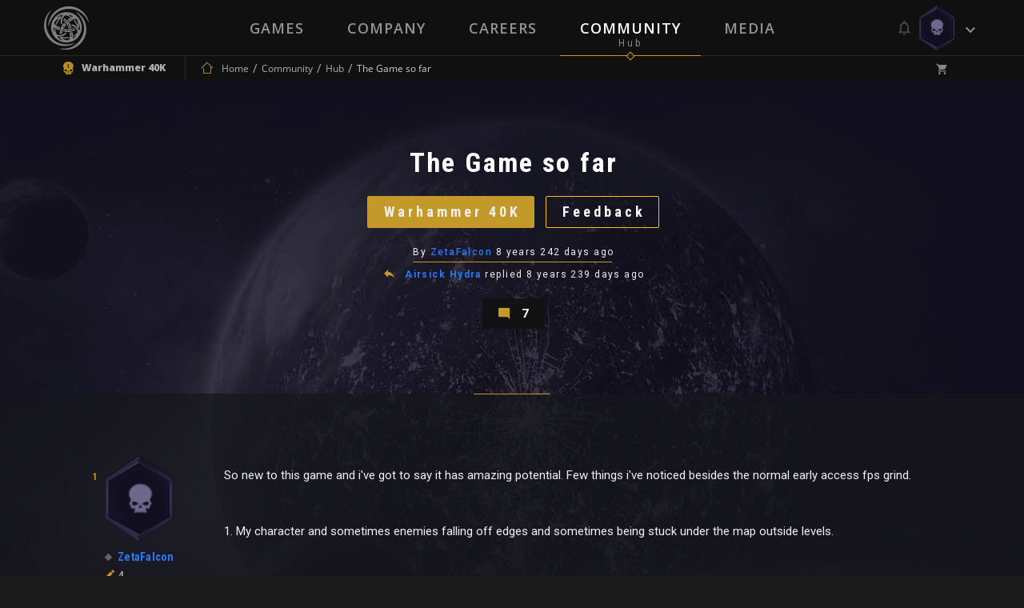

--- FILE ---
content_type: text/plain
request_url: https://www.google-analytics.com/j/collect?v=1&_v=j102&a=1726870783&t=pageview&_s=1&dl=https%3A%2F%2Fneocoregames.com%2Fen%2Fcommunity%2Fhub%2Fthe-game-so-far%3Forderby%3Doldest&ul=en-us%40posix&dt=The%20Game%20so%20far%20-%20Community%20-%20NeocoreGames&sr=1280x720&vp=1280x720&_u=IEBAAEIRAAAAACAAI~&jid=1713865973&gjid=1624757695&cid=303314518.1769029610&tid=UA-91751956-1&_gid=1960609670.1769029610&_r=1&_slc=1&z=218527465
body_size: -451
content:
2,cG-NQ2XXSCRT5